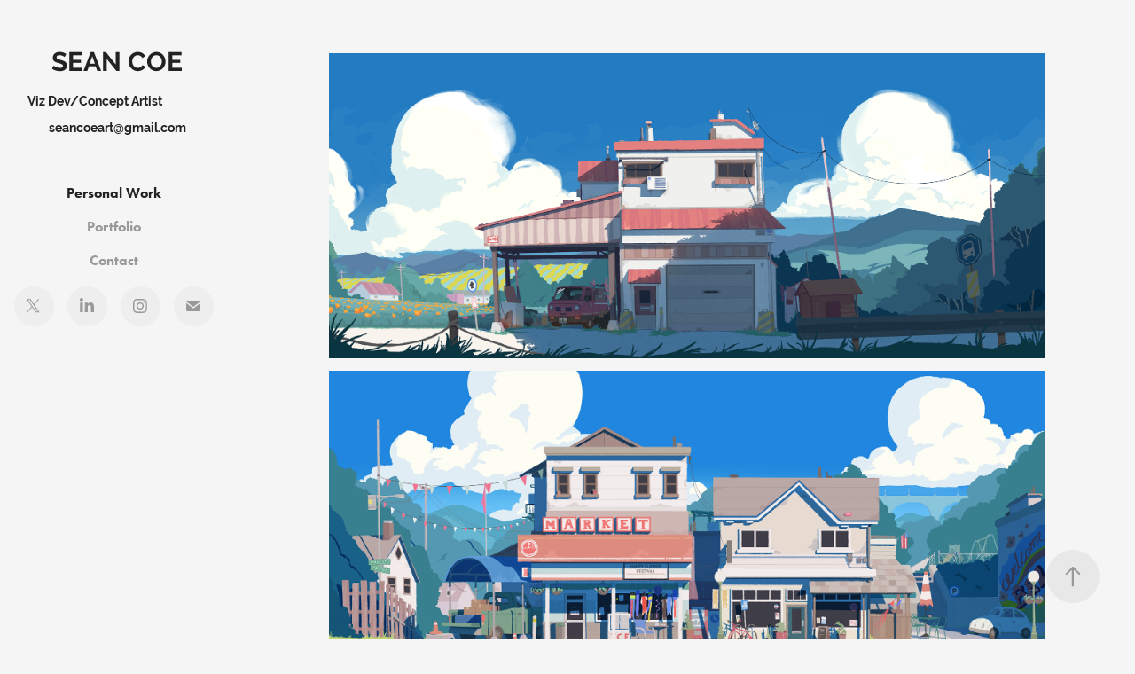

--- FILE ---
content_type: text/html; charset=utf-8
request_url: https://seancoeart.com/
body_size: 5557
content:
<!DOCTYPE HTML>
<html lang="en-US">
<head>
  <meta charset="UTF-8" />
  <meta name="viewport" content="width=device-width, initial-scale=1" />
      <meta name="keywords"  content="visual development artist,sean coe,sean coe mcmath,animation artist,sketch artist,character designer,viz dev artist,viz dev,portfolio,art portfolio" />
      <meta name="description"  content="Visual development artist Sean Coe." />
      <meta name="twitter:card"  content="summary_large_image" />
      <meta name="twitter:site"  content="@AdobePortfolio" />
      <meta  property="og:title" content="Sean Coe Art" />
      <meta  property="og:description" content="Visual development artist Sean Coe." />
      <meta  property="og:image" content="https://cdn.myportfolio.com/c8d7709f4f472fe4180f24c8f03f8b51/4a54d0ea-be67-41ed-8204-bedc88c00705_rw_600.png?h=1e61d05ac1d242c1e50d43befa55cac9" />
        <link rel="icon" href="https://cdn.myportfolio.com/c8d7709f4f472fe4180f24c8f03f8b51/16cb982c-6e0e-43b9-9e5d-5dcee5caad59_carw_1x1x32.png?h=5abeaac440efe837923030ab748751de" />
      <link rel="stylesheet" href="/dist/css/main.css" type="text/css" />
      <link rel="stylesheet" href="https://cdn.myportfolio.com/c8d7709f4f472fe4180f24c8f03f8b51/09ce0192c042abab198092c818827e1f1726514612.css?h=5e96bebcab4fbdc6c36cae3aca5aeca5" type="text/css" />
    <link rel="canonical" href="https://seancoeart.com/personal-work" />
      <title>Sean Coe Art</title>
    <script type="text/javascript" src="//use.typekit.net/ik/[base64].js?cb=35f77bfb8b50944859ea3d3804e7194e7a3173fb" async onload="
    try {
      window.Typekit.load();
    } catch (e) {
      console.warn('Typekit not loaded.');
    }
    "></script>
</head>
  <body class="transition-enabled">  <div class='page-background-video page-background-video-with-panel'>
  </div>
  <div class="js-responsive-nav">
    <div class="responsive-nav has-social">
      <div class="close-responsive-click-area js-close-responsive-nav">
        <div class="close-responsive-button"></div>
      </div>
          <nav data-hover-hint="nav">
      <div class="page-title">
        <a href="/personal-work" class="active">Personal Work</a>
      </div>
      <div class="page-title">
        <a href="/portfolio" >Portfolio</a>
      </div>
      <div class="page-title">
        <a href="/contact" >Contact</a>
      </div>
              <div class="social pf-nav-social" data-hover-hint="navSocialIcons">
                <ul>
                        <li>
                          <a href="https://twitter.com/SeanAndCoe" target="_blank">
                            <svg xmlns="http://www.w3.org/2000/svg" xmlns:xlink="http://www.w3.org/1999/xlink" version="1.1" x="0px" y="0px" viewBox="-8 -3 35 24" xml:space="preserve" class="icon"><path d="M10.4 7.4 16.9 0h-1.5L9.7 6.4 5.2 0H0l6.8 9.7L0 17.4h1.5l5.9-6.8 4.7 6.8h5.2l-6.9-10ZM8.3 9.8l-.7-1-5.5-7.6h2.4l4.4 6.2.7 1 5.7 8h-2.4L8.3 9.8Z"/></svg>
                          </a>
                        </li>
                        <li>
                          <a href="https://www.linkedin.com/in/seanmcmath" target="_blank">
                            <svg version="1.1" id="Layer_1" xmlns="http://www.w3.org/2000/svg" xmlns:xlink="http://www.w3.org/1999/xlink" viewBox="0 0 30 24" style="enable-background:new 0 0 30 24;" xml:space="preserve" class="icon">
                            <path id="path-1_24_" d="M19.6,19v-5.8c0-1.4-0.5-2.4-1.7-2.4c-1,0-1.5,0.7-1.8,1.3C16,12.3,16,12.6,16,13v6h-3.4
                              c0,0,0.1-9.8,0-10.8H16v1.5c0,0,0,0,0,0h0v0C16.4,9,17.2,7.9,19,7.9c2.3,0,4,1.5,4,4.9V19H19.6z M8.9,6.7L8.9,6.7
                              C7.7,6.7,7,5.9,7,4.9C7,3.8,7.8,3,8.9,3s1.9,0.8,1.9,1.9C10.9,5.9,10.1,6.7,8.9,6.7z M10.6,19H7.2V8.2h3.4V19z"/>
                            </svg>
                          </a>
                        </li>
                        <li>
                          <a href="https://www.instagram.com/seanandcoe/" target="_blank">
                            <svg version="1.1" id="Layer_1" xmlns="http://www.w3.org/2000/svg" xmlns:xlink="http://www.w3.org/1999/xlink" viewBox="0 0 30 24" style="enable-background:new 0 0 30 24;" xml:space="preserve" class="icon">
                            <g>
                              <path d="M15,5.4c2.1,0,2.4,0,3.2,0c0.8,0,1.2,0.2,1.5,0.3c0.4,0.1,0.6,0.3,0.9,0.6c0.3,0.3,0.5,0.5,0.6,0.9
                                c0.1,0.3,0.2,0.7,0.3,1.5c0,0.8,0,1.1,0,3.2s0,2.4,0,3.2c0,0.8-0.2,1.2-0.3,1.5c-0.1,0.4-0.3,0.6-0.6,0.9c-0.3,0.3-0.5,0.5-0.9,0.6
                                c-0.3,0.1-0.7,0.2-1.5,0.3c-0.8,0-1.1,0-3.2,0s-2.4,0-3.2,0c-0.8,0-1.2-0.2-1.5-0.3c-0.4-0.1-0.6-0.3-0.9-0.6
                                c-0.3-0.3-0.5-0.5-0.6-0.9c-0.1-0.3-0.2-0.7-0.3-1.5c0-0.8,0-1.1,0-3.2s0-2.4,0-3.2c0-0.8,0.2-1.2,0.3-1.5c0.1-0.4,0.3-0.6,0.6-0.9
                                c0.3-0.3,0.5-0.5,0.9-0.6c0.3-0.1,0.7-0.2,1.5-0.3C12.6,5.4,12.9,5.4,15,5.4 M15,4c-2.2,0-2.4,0-3.3,0c-0.9,0-1.4,0.2-1.9,0.4
                                c-0.5,0.2-1,0.5-1.4,0.9C7.9,5.8,7.6,6.2,7.4,6.8C7.2,7.3,7.1,7.9,7,8.7C7,9.6,7,9.8,7,12s0,2.4,0,3.3c0,0.9,0.2,1.4,0.4,1.9
                                c0.2,0.5,0.5,1,0.9,1.4c0.4,0.4,0.9,0.7,1.4,0.9c0.5,0.2,1.1,0.3,1.9,0.4c0.9,0,1.1,0,3.3,0s2.4,0,3.3,0c0.9,0,1.4-0.2,1.9-0.4
                                c0.5-0.2,1-0.5,1.4-0.9c0.4-0.4,0.7-0.9,0.9-1.4c0.2-0.5,0.3-1.1,0.4-1.9c0-0.9,0-1.1,0-3.3s0-2.4,0-3.3c0-0.9-0.2-1.4-0.4-1.9
                                c-0.2-0.5-0.5-1-0.9-1.4c-0.4-0.4-0.9-0.7-1.4-0.9c-0.5-0.2-1.1-0.3-1.9-0.4C17.4,4,17.2,4,15,4L15,4L15,4z"/>
                              <path d="M15,7.9c-2.3,0-4.1,1.8-4.1,4.1s1.8,4.1,4.1,4.1s4.1-1.8,4.1-4.1S17.3,7.9,15,7.9L15,7.9z M15,14.7c-1.5,0-2.7-1.2-2.7-2.7
                                c0-1.5,1.2-2.7,2.7-2.7s2.7,1.2,2.7,2.7C17.7,13.5,16.5,14.7,15,14.7L15,14.7z"/>
                              <path d="M20.2,7.7c0,0.5-0.4,1-1,1s-1-0.4-1-1s0.4-1,1-1S20.2,7.2,20.2,7.7L20.2,7.7z"/>
                            </g>
                            </svg>
                          </a>
                        </li>
                        <li>
                          <a href="mailto:seancoeart@gmail.com">
                            <svg version="1.1" id="Layer_1" xmlns="http://www.w3.org/2000/svg" xmlns:xlink="http://www.w3.org/1999/xlink" x="0px" y="0px" viewBox="0 0 30 24" style="enable-background:new 0 0 30 24;" xml:space="preserve" class="icon">
                              <g>
                                <path d="M15,13L7.1,7.1c0-0.5,0.4-1,1-1h13.8c0.5,0,1,0.4,1,1L15,13z M15,14.8l7.9-5.9v8.1c0,0.5-0.4,1-1,1H8.1c-0.5,0-1-0.4-1-1 V8.8L15,14.8z"/>
                              </g>
                            </svg>
                          </a>
                        </li>
                </ul>
              </div>
          </nav>
    </div>
  </div>
  <div class="site-wrap cfix js-site-wrap">
    <div class="site-container">
      <div class="site-content e2e-site-content">
        <div class="sidebar-content">
          <header class="site-header">
              <div class="logo-wrap" data-hover-hint="logo">
                    <div class="logo e2e-site-logo-text logo-text  ">
      <a href="/personal-work" class="preserve-whitespace">Sean Coe</a>

</div>
<div class="logo-secondary logo-secondary-text ">
    <span class="preserve-whitespace">Viz Dev/Concept Artist                 seancoeart@gmail.com</span>
</div>

              </div>
  <div class="hamburger-click-area js-hamburger">
    <div class="hamburger">
      <i></i>
      <i></i>
      <i></i>
    </div>
  </div>
          </header>
              <nav data-hover-hint="nav">
      <div class="page-title">
        <a href="/personal-work" class="active">Personal Work</a>
      </div>
      <div class="page-title">
        <a href="/portfolio" >Portfolio</a>
      </div>
      <div class="page-title">
        <a href="/contact" >Contact</a>
      </div>
                  <div class="social pf-nav-social" data-hover-hint="navSocialIcons">
                    <ul>
                            <li>
                              <a href="https://twitter.com/SeanAndCoe" target="_blank">
                                <svg xmlns="http://www.w3.org/2000/svg" xmlns:xlink="http://www.w3.org/1999/xlink" version="1.1" x="0px" y="0px" viewBox="-8 -3 35 24" xml:space="preserve" class="icon"><path d="M10.4 7.4 16.9 0h-1.5L9.7 6.4 5.2 0H0l6.8 9.7L0 17.4h1.5l5.9-6.8 4.7 6.8h5.2l-6.9-10ZM8.3 9.8l-.7-1-5.5-7.6h2.4l4.4 6.2.7 1 5.7 8h-2.4L8.3 9.8Z"/></svg>
                              </a>
                            </li>
                            <li>
                              <a href="https://www.linkedin.com/in/seanmcmath" target="_blank">
                                <svg version="1.1" id="Layer_1" xmlns="http://www.w3.org/2000/svg" xmlns:xlink="http://www.w3.org/1999/xlink" viewBox="0 0 30 24" style="enable-background:new 0 0 30 24;" xml:space="preserve" class="icon">
                                <path id="path-1_24_" d="M19.6,19v-5.8c0-1.4-0.5-2.4-1.7-2.4c-1,0-1.5,0.7-1.8,1.3C16,12.3,16,12.6,16,13v6h-3.4
                                  c0,0,0.1-9.8,0-10.8H16v1.5c0,0,0,0,0,0h0v0C16.4,9,17.2,7.9,19,7.9c2.3,0,4,1.5,4,4.9V19H19.6z M8.9,6.7L8.9,6.7
                                  C7.7,6.7,7,5.9,7,4.9C7,3.8,7.8,3,8.9,3s1.9,0.8,1.9,1.9C10.9,5.9,10.1,6.7,8.9,6.7z M10.6,19H7.2V8.2h3.4V19z"/>
                                </svg>
                              </a>
                            </li>
                            <li>
                              <a href="https://www.instagram.com/seanandcoe/" target="_blank">
                                <svg version="1.1" id="Layer_1" xmlns="http://www.w3.org/2000/svg" xmlns:xlink="http://www.w3.org/1999/xlink" viewBox="0 0 30 24" style="enable-background:new 0 0 30 24;" xml:space="preserve" class="icon">
                                <g>
                                  <path d="M15,5.4c2.1,0,2.4,0,3.2,0c0.8,0,1.2,0.2,1.5,0.3c0.4,0.1,0.6,0.3,0.9,0.6c0.3,0.3,0.5,0.5,0.6,0.9
                                    c0.1,0.3,0.2,0.7,0.3,1.5c0,0.8,0,1.1,0,3.2s0,2.4,0,3.2c0,0.8-0.2,1.2-0.3,1.5c-0.1,0.4-0.3,0.6-0.6,0.9c-0.3,0.3-0.5,0.5-0.9,0.6
                                    c-0.3,0.1-0.7,0.2-1.5,0.3c-0.8,0-1.1,0-3.2,0s-2.4,0-3.2,0c-0.8,0-1.2-0.2-1.5-0.3c-0.4-0.1-0.6-0.3-0.9-0.6
                                    c-0.3-0.3-0.5-0.5-0.6-0.9c-0.1-0.3-0.2-0.7-0.3-1.5c0-0.8,0-1.1,0-3.2s0-2.4,0-3.2c0-0.8,0.2-1.2,0.3-1.5c0.1-0.4,0.3-0.6,0.6-0.9
                                    c0.3-0.3,0.5-0.5,0.9-0.6c0.3-0.1,0.7-0.2,1.5-0.3C12.6,5.4,12.9,5.4,15,5.4 M15,4c-2.2,0-2.4,0-3.3,0c-0.9,0-1.4,0.2-1.9,0.4
                                    c-0.5,0.2-1,0.5-1.4,0.9C7.9,5.8,7.6,6.2,7.4,6.8C7.2,7.3,7.1,7.9,7,8.7C7,9.6,7,9.8,7,12s0,2.4,0,3.3c0,0.9,0.2,1.4,0.4,1.9
                                    c0.2,0.5,0.5,1,0.9,1.4c0.4,0.4,0.9,0.7,1.4,0.9c0.5,0.2,1.1,0.3,1.9,0.4c0.9,0,1.1,0,3.3,0s2.4,0,3.3,0c0.9,0,1.4-0.2,1.9-0.4
                                    c0.5-0.2,1-0.5,1.4-0.9c0.4-0.4,0.7-0.9,0.9-1.4c0.2-0.5,0.3-1.1,0.4-1.9c0-0.9,0-1.1,0-3.3s0-2.4,0-3.3c0-0.9-0.2-1.4-0.4-1.9
                                    c-0.2-0.5-0.5-1-0.9-1.4c-0.4-0.4-0.9-0.7-1.4-0.9c-0.5-0.2-1.1-0.3-1.9-0.4C17.4,4,17.2,4,15,4L15,4L15,4z"/>
                                  <path d="M15,7.9c-2.3,0-4.1,1.8-4.1,4.1s1.8,4.1,4.1,4.1s4.1-1.8,4.1-4.1S17.3,7.9,15,7.9L15,7.9z M15,14.7c-1.5,0-2.7-1.2-2.7-2.7
                                    c0-1.5,1.2-2.7,2.7-2.7s2.7,1.2,2.7,2.7C17.7,13.5,16.5,14.7,15,14.7L15,14.7z"/>
                                  <path d="M20.2,7.7c0,0.5-0.4,1-1,1s-1-0.4-1-1s0.4-1,1-1S20.2,7.2,20.2,7.7L20.2,7.7z"/>
                                </g>
                                </svg>
                              </a>
                            </li>
                            <li>
                              <a href="mailto:seancoeart@gmail.com">
                                <svg version="1.1" id="Layer_1" xmlns="http://www.w3.org/2000/svg" xmlns:xlink="http://www.w3.org/1999/xlink" x="0px" y="0px" viewBox="0 0 30 24" style="enable-background:new 0 0 30 24;" xml:space="preserve" class="icon">
                                  <g>
                                    <path d="M15,13L7.1,7.1c0-0.5,0.4-1,1-1h13.8c0.5,0,1,0.4,1,1L15,13z M15,14.8l7.9-5.9v8.1c0,0.5-0.4,1-1,1H8.1c-0.5,0-1-0.4-1-1 V8.8L15,14.8z"/>
                                  </g>
                                </svg>
                              </a>
                            </li>
                    </ul>
                  </div>
              </nav>
        </div>
        <main>
  <div class="page-container" data-context="page.page.container" data-hover-hint="pageContainer">
    <section class="page standard-modules">
      <div class="page-content js-page-content" data-context="pages" data-identity="id:p5bc653516c95240e8460b734073f29febf5b2ddbbb298348221ac">
        <div id="project-canvas" class="js-project-modules modules content">
          <div id="project-modules">
              
              
              
              
              
              
              
              <div class="project-module module media_collection project-module-media_collection" data-id="m666bd40a2cf6ef1cc6b6d7d7aa692ad3720b008e1ae0c82a9ca4f"  style="padding-top: 60px;
padding-bottom: px;
">
  <div class="grid--main js-grid-main" data-grid-max-images="  1
">
    <div class="grid__item-container js-grid-item-container" data-flex-grow="609.31481481481" style="width:609.31481481481px; flex-grow:609.31481481481;" data-width="3840" data-height="1638">
      <script type="text/html" class="js-lightbox-slide-content">
        <div class="grid__image-wrapper">
          <img src="https://cdn.myportfolio.com/c8d7709f4f472fe4180f24c8f03f8b51/4a54d0ea-be67-41ed-8204-bedc88c00705_rw_3840.png?h=92f736b6aa46305d92d50cb32f9dfbae" srcset="https://cdn.myportfolio.com/c8d7709f4f472fe4180f24c8f03f8b51/4a54d0ea-be67-41ed-8204-bedc88c00705_rw_600.png?h=1e61d05ac1d242c1e50d43befa55cac9 600w,https://cdn.myportfolio.com/c8d7709f4f472fe4180f24c8f03f8b51/4a54d0ea-be67-41ed-8204-bedc88c00705_rw_1200.png?h=0e6c92547ca72f3e299f7abc504552ac 1200w,https://cdn.myportfolio.com/c8d7709f4f472fe4180f24c8f03f8b51/4a54d0ea-be67-41ed-8204-bedc88c00705_rw_1920.png?h=e925b0769a899de4335b82be1b4484e4 1920w,https://cdn.myportfolio.com/c8d7709f4f472fe4180f24c8f03f8b51/4a54d0ea-be67-41ed-8204-bedc88c00705_rw_3840.png?h=92f736b6aa46305d92d50cb32f9dfbae 3840w,"  sizes="(max-width: 3840px) 100vw, 3840px">
        <div>
      </script>
      <img
        class="grid__item-image js-grid__item-image grid__item-image-lazy js-lazy"
        src="[data-uri]"
        
        data-src="https://cdn.myportfolio.com/c8d7709f4f472fe4180f24c8f03f8b51/4a54d0ea-be67-41ed-8204-bedc88c00705_rw_3840.png?h=92f736b6aa46305d92d50cb32f9dfbae"
        data-srcset="https://cdn.myportfolio.com/c8d7709f4f472fe4180f24c8f03f8b51/4a54d0ea-be67-41ed-8204-bedc88c00705_rw_600.png?h=1e61d05ac1d242c1e50d43befa55cac9 600w,https://cdn.myportfolio.com/c8d7709f4f472fe4180f24c8f03f8b51/4a54d0ea-be67-41ed-8204-bedc88c00705_rw_1200.png?h=0e6c92547ca72f3e299f7abc504552ac 1200w,https://cdn.myportfolio.com/c8d7709f4f472fe4180f24c8f03f8b51/4a54d0ea-be67-41ed-8204-bedc88c00705_rw_1920.png?h=e925b0769a899de4335b82be1b4484e4 1920w,https://cdn.myportfolio.com/c8d7709f4f472fe4180f24c8f03f8b51/4a54d0ea-be67-41ed-8204-bedc88c00705_rw_3840.png?h=92f736b6aa46305d92d50cb32f9dfbae 3840w,"
      >
      <span class="grid__item-filler" style="padding-bottom:42.670881074674%;"></span>
    </div>
    <div class="grid__item-container js-grid-item-container" data-flex-grow="609.31481481481" style="width:609.31481481481px; flex-grow:609.31481481481;" data-width="3840" data-height="1638">
      <script type="text/html" class="js-lightbox-slide-content">
        <div class="grid__image-wrapper">
          <img src="https://cdn.myportfolio.com/c8d7709f4f472fe4180f24c8f03f8b51/12e22137-5639-4e7b-b1f5-2452977316f6_rw_3840.png?h=5ebae0d8974eaf9667dde57f3791757a" srcset="https://cdn.myportfolio.com/c8d7709f4f472fe4180f24c8f03f8b51/12e22137-5639-4e7b-b1f5-2452977316f6_rw_600.png?h=7ffade53f3b2ceff04acf51e02540aa0 600w,https://cdn.myportfolio.com/c8d7709f4f472fe4180f24c8f03f8b51/12e22137-5639-4e7b-b1f5-2452977316f6_rw_1200.png?h=c283f26bbfddad3484db34ead018db25 1200w,https://cdn.myportfolio.com/c8d7709f4f472fe4180f24c8f03f8b51/12e22137-5639-4e7b-b1f5-2452977316f6_rw_1920.png?h=15c47b9dace38eebe094798fc46a91bf 1920w,https://cdn.myportfolio.com/c8d7709f4f472fe4180f24c8f03f8b51/12e22137-5639-4e7b-b1f5-2452977316f6_rw_3840.png?h=5ebae0d8974eaf9667dde57f3791757a 3840w,"  sizes="(max-width: 3840px) 100vw, 3840px">
        <div>
      </script>
      <img
        class="grid__item-image js-grid__item-image grid__item-image-lazy js-lazy"
        src="[data-uri]"
        
        data-src="https://cdn.myportfolio.com/c8d7709f4f472fe4180f24c8f03f8b51/12e22137-5639-4e7b-b1f5-2452977316f6_rw_3840.png?h=5ebae0d8974eaf9667dde57f3791757a"
        data-srcset="https://cdn.myportfolio.com/c8d7709f4f472fe4180f24c8f03f8b51/12e22137-5639-4e7b-b1f5-2452977316f6_rw_600.png?h=7ffade53f3b2ceff04acf51e02540aa0 600w,https://cdn.myportfolio.com/c8d7709f4f472fe4180f24c8f03f8b51/12e22137-5639-4e7b-b1f5-2452977316f6_rw_1200.png?h=c283f26bbfddad3484db34ead018db25 1200w,https://cdn.myportfolio.com/c8d7709f4f472fe4180f24c8f03f8b51/12e22137-5639-4e7b-b1f5-2452977316f6_rw_1920.png?h=15c47b9dace38eebe094798fc46a91bf 1920w,https://cdn.myportfolio.com/c8d7709f4f472fe4180f24c8f03f8b51/12e22137-5639-4e7b-b1f5-2452977316f6_rw_3840.png?h=5ebae0d8974eaf9667dde57f3791757a 3840w,"
      >
      <span class="grid__item-filler" style="padding-bottom:42.670881074674%;"></span>
    </div>
    <div class="grid__item-container js-grid-item-container" data-flex-grow="462.22222222222" style="width:462.22222222222px; flex-grow:462.22222222222;" data-width="3840" data-height="2160">
      <script type="text/html" class="js-lightbox-slide-content">
        <div class="grid__image-wrapper">
          <img src="https://cdn.myportfolio.com/c8d7709f4f472fe4180f24c8f03f8b51/fceb59af-57c2-48b7-8123-8a69ee654e7c_rw_3840.png?h=75b77218cdefb0b29af47415e127934e" srcset="https://cdn.myportfolio.com/c8d7709f4f472fe4180f24c8f03f8b51/fceb59af-57c2-48b7-8123-8a69ee654e7c_rw_600.png?h=da32a837e2edcf5851b90d6848652600 600w,https://cdn.myportfolio.com/c8d7709f4f472fe4180f24c8f03f8b51/fceb59af-57c2-48b7-8123-8a69ee654e7c_rw_1200.png?h=6e434aa8827f149a01f78a83c91c7dfc 1200w,https://cdn.myportfolio.com/c8d7709f4f472fe4180f24c8f03f8b51/fceb59af-57c2-48b7-8123-8a69ee654e7c_rw_1920.png?h=cbabea63d3b901d7140699f0d74ce3e1 1920w,https://cdn.myportfolio.com/c8d7709f4f472fe4180f24c8f03f8b51/fceb59af-57c2-48b7-8123-8a69ee654e7c_rw_3840.png?h=75b77218cdefb0b29af47415e127934e 3840w,"  sizes="(max-width: 3840px) 100vw, 3840px">
        <div>
      </script>
      <img
        class="grid__item-image js-grid__item-image grid__item-image-lazy js-lazy"
        src="[data-uri]"
        
        data-src="https://cdn.myportfolio.com/c8d7709f4f472fe4180f24c8f03f8b51/fceb59af-57c2-48b7-8123-8a69ee654e7c_rw_3840.png?h=75b77218cdefb0b29af47415e127934e"
        data-srcset="https://cdn.myportfolio.com/c8d7709f4f472fe4180f24c8f03f8b51/fceb59af-57c2-48b7-8123-8a69ee654e7c_rw_600.png?h=da32a837e2edcf5851b90d6848652600 600w,https://cdn.myportfolio.com/c8d7709f4f472fe4180f24c8f03f8b51/fceb59af-57c2-48b7-8123-8a69ee654e7c_rw_1200.png?h=6e434aa8827f149a01f78a83c91c7dfc 1200w,https://cdn.myportfolio.com/c8d7709f4f472fe4180f24c8f03f8b51/fceb59af-57c2-48b7-8123-8a69ee654e7c_rw_1920.png?h=cbabea63d3b901d7140699f0d74ce3e1 1920w,https://cdn.myportfolio.com/c8d7709f4f472fe4180f24c8f03f8b51/fceb59af-57c2-48b7-8123-8a69ee654e7c_rw_3840.png?h=75b77218cdefb0b29af47415e127934e 3840w,"
      >
      <span class="grid__item-filler" style="padding-bottom:56.25%;"></span>
    </div>
    <div class="grid__item-container js-grid-item-container" data-flex-grow="439.57835116425" style="width:439.57835116425px; flex-grow:439.57835116425;" data-width="3840" data-height="2271">
      <script type="text/html" class="js-lightbox-slide-content">
        <div class="grid__image-wrapper">
          <img src="https://cdn.myportfolio.com/c8d7709f4f472fe4180f24c8f03f8b51/343d4487-1793-47c6-b26d-16937675ebad_rw_3840.png?h=fec5134b397e47c78498d5d2ce34b917" srcset="https://cdn.myportfolio.com/c8d7709f4f472fe4180f24c8f03f8b51/343d4487-1793-47c6-b26d-16937675ebad_rw_600.png?h=929e53d55e722de7801c4b789d42c3dd 600w,https://cdn.myportfolio.com/c8d7709f4f472fe4180f24c8f03f8b51/343d4487-1793-47c6-b26d-16937675ebad_rw_1200.png?h=abb08eda9b870f7061ad838d0dcd399e 1200w,https://cdn.myportfolio.com/c8d7709f4f472fe4180f24c8f03f8b51/343d4487-1793-47c6-b26d-16937675ebad_rw_1920.png?h=56631c089163cc90f7d0aa31147a6dc4 1920w,https://cdn.myportfolio.com/c8d7709f4f472fe4180f24c8f03f8b51/343d4487-1793-47c6-b26d-16937675ebad_rw_3840.png?h=fec5134b397e47c78498d5d2ce34b917 3840w,"  sizes="(max-width: 3840px) 100vw, 3840px">
        <div>
      </script>
      <img
        class="grid__item-image js-grid__item-image grid__item-image-lazy js-lazy"
        src="[data-uri]"
        
        data-src="https://cdn.myportfolio.com/c8d7709f4f472fe4180f24c8f03f8b51/343d4487-1793-47c6-b26d-16937675ebad_rw_3840.png?h=fec5134b397e47c78498d5d2ce34b917"
        data-srcset="https://cdn.myportfolio.com/c8d7709f4f472fe4180f24c8f03f8b51/343d4487-1793-47c6-b26d-16937675ebad_rw_600.png?h=929e53d55e722de7801c4b789d42c3dd 600w,https://cdn.myportfolio.com/c8d7709f4f472fe4180f24c8f03f8b51/343d4487-1793-47c6-b26d-16937675ebad_rw_1200.png?h=abb08eda9b870f7061ad838d0dcd399e 1200w,https://cdn.myportfolio.com/c8d7709f4f472fe4180f24c8f03f8b51/343d4487-1793-47c6-b26d-16937675ebad_rw_1920.png?h=56631c089163cc90f7d0aa31147a6dc4 1920w,https://cdn.myportfolio.com/c8d7709f4f472fe4180f24c8f03f8b51/343d4487-1793-47c6-b26d-16937675ebad_rw_3840.png?h=fec5134b397e47c78498d5d2ce34b917 3840w,"
      >
      <span class="grid__item-filler" style="padding-bottom:59.147589800856%;"></span>
    </div>
    <div class="grid__item-container js-grid-item-container" data-flex-grow="462.22222222222" style="width:462.22222222222px; flex-grow:462.22222222222;" data-width="3840" data-height="2160">
      <script type="text/html" class="js-lightbox-slide-content">
        <div class="grid__image-wrapper">
          <img src="https://cdn.myportfolio.com/c8d7709f4f472fe4180f24c8f03f8b51/89ac9c46-2b33-4b64-8f1e-a214ae373d62_rw_3840.png?h=8013189af15315c6cb13e942be63b6bb" srcset="https://cdn.myportfolio.com/c8d7709f4f472fe4180f24c8f03f8b51/89ac9c46-2b33-4b64-8f1e-a214ae373d62_rw_600.png?h=4146239906baa4d49c23acc5cfc5b727 600w,https://cdn.myportfolio.com/c8d7709f4f472fe4180f24c8f03f8b51/89ac9c46-2b33-4b64-8f1e-a214ae373d62_rw_1200.png?h=b805248ace3020594b6953122a378dbb 1200w,https://cdn.myportfolio.com/c8d7709f4f472fe4180f24c8f03f8b51/89ac9c46-2b33-4b64-8f1e-a214ae373d62_rw_1920.png?h=b49bf7dc7575e3b985c3ffcbcebc4c83 1920w,https://cdn.myportfolio.com/c8d7709f4f472fe4180f24c8f03f8b51/89ac9c46-2b33-4b64-8f1e-a214ae373d62_rw_3840.png?h=8013189af15315c6cb13e942be63b6bb 3840w,"  sizes="(max-width: 3840px) 100vw, 3840px">
        <div>
      </script>
      <img
        class="grid__item-image js-grid__item-image grid__item-image-lazy js-lazy"
        src="[data-uri]"
        
        data-src="https://cdn.myportfolio.com/c8d7709f4f472fe4180f24c8f03f8b51/89ac9c46-2b33-4b64-8f1e-a214ae373d62_rw_3840.png?h=8013189af15315c6cb13e942be63b6bb"
        data-srcset="https://cdn.myportfolio.com/c8d7709f4f472fe4180f24c8f03f8b51/89ac9c46-2b33-4b64-8f1e-a214ae373d62_rw_600.png?h=4146239906baa4d49c23acc5cfc5b727 600w,https://cdn.myportfolio.com/c8d7709f4f472fe4180f24c8f03f8b51/89ac9c46-2b33-4b64-8f1e-a214ae373d62_rw_1200.png?h=b805248ace3020594b6953122a378dbb 1200w,https://cdn.myportfolio.com/c8d7709f4f472fe4180f24c8f03f8b51/89ac9c46-2b33-4b64-8f1e-a214ae373d62_rw_1920.png?h=b49bf7dc7575e3b985c3ffcbcebc4c83 1920w,https://cdn.myportfolio.com/c8d7709f4f472fe4180f24c8f03f8b51/89ac9c46-2b33-4b64-8f1e-a214ae373d62_rw_3840.png?h=8013189af15315c6cb13e942be63b6bb 3840w,"
      >
      <span class="grid__item-filler" style="padding-bottom:56.25%;"></span>
    </div>
    <div class="grid__item-container js-grid-item-container" data-flex-grow="462.22222222222" style="width:462.22222222222px; flex-grow:462.22222222222;" data-width="3840" data-height="2160">
      <script type="text/html" class="js-lightbox-slide-content">
        <div class="grid__image-wrapper">
          <img src="https://cdn.myportfolio.com/c8d7709f4f472fe4180f24c8f03f8b51/c283349a-94b0-4391-9d3d-307f86c9c1c0_rw_3840.png?h=8d8d55de0a9799b8eca8dd8bc3d8a305" srcset="https://cdn.myportfolio.com/c8d7709f4f472fe4180f24c8f03f8b51/c283349a-94b0-4391-9d3d-307f86c9c1c0_rw_600.png?h=34fefe7fab1978700cd45b8a38dbf3ee 600w,https://cdn.myportfolio.com/c8d7709f4f472fe4180f24c8f03f8b51/c283349a-94b0-4391-9d3d-307f86c9c1c0_rw_1200.png?h=010c6b9f551e6470dddfee6c2e7a8738 1200w,https://cdn.myportfolio.com/c8d7709f4f472fe4180f24c8f03f8b51/c283349a-94b0-4391-9d3d-307f86c9c1c0_rw_1920.png?h=5c548aff24a4efc4ef6991f8bb6c098c 1920w,https://cdn.myportfolio.com/c8d7709f4f472fe4180f24c8f03f8b51/c283349a-94b0-4391-9d3d-307f86c9c1c0_rw_3840.png?h=8d8d55de0a9799b8eca8dd8bc3d8a305 3840w,"  sizes="(max-width: 3840px) 100vw, 3840px">
        <div>
      </script>
      <img
        class="grid__item-image js-grid__item-image grid__item-image-lazy js-lazy"
        src="[data-uri]"
        
        data-src="https://cdn.myportfolio.com/c8d7709f4f472fe4180f24c8f03f8b51/c283349a-94b0-4391-9d3d-307f86c9c1c0_rw_3840.png?h=8d8d55de0a9799b8eca8dd8bc3d8a305"
        data-srcset="https://cdn.myportfolio.com/c8d7709f4f472fe4180f24c8f03f8b51/c283349a-94b0-4391-9d3d-307f86c9c1c0_rw_600.png?h=34fefe7fab1978700cd45b8a38dbf3ee 600w,https://cdn.myportfolio.com/c8d7709f4f472fe4180f24c8f03f8b51/c283349a-94b0-4391-9d3d-307f86c9c1c0_rw_1200.png?h=010c6b9f551e6470dddfee6c2e7a8738 1200w,https://cdn.myportfolio.com/c8d7709f4f472fe4180f24c8f03f8b51/c283349a-94b0-4391-9d3d-307f86c9c1c0_rw_1920.png?h=5c548aff24a4efc4ef6991f8bb6c098c 1920w,https://cdn.myportfolio.com/c8d7709f4f472fe4180f24c8f03f8b51/c283349a-94b0-4391-9d3d-307f86c9c1c0_rw_3840.png?h=8d8d55de0a9799b8eca8dd8bc3d8a305 3840w,"
      >
      <span class="grid__item-filler" style="padding-bottom:56.25%;"></span>
    </div>
    <div class="grid__item-container js-grid-item-container" data-flex-grow="346.66666666667" style="width:346.66666666667px; flex-grow:346.66666666667;" data-width="1920" data-height="1440">
      <script type="text/html" class="js-lightbox-slide-content">
        <div class="grid__image-wrapper">
          <img src="https://cdn.myportfolio.com/c8d7709f4f472fe4180f24c8f03f8b51/91e67cd7-bf1b-4b4d-a4dd-b40769dce6ee_rw_1920.png?h=26090b51f3b69f862c75515897445091" srcset="https://cdn.myportfolio.com/c8d7709f4f472fe4180f24c8f03f8b51/91e67cd7-bf1b-4b4d-a4dd-b40769dce6ee_rw_600.png?h=4756db9d077baaf2f480e14cdece8447 600w,https://cdn.myportfolio.com/c8d7709f4f472fe4180f24c8f03f8b51/91e67cd7-bf1b-4b4d-a4dd-b40769dce6ee_rw_1200.png?h=e0779488f65a51a70c2b011da681a434 1200w,https://cdn.myportfolio.com/c8d7709f4f472fe4180f24c8f03f8b51/91e67cd7-bf1b-4b4d-a4dd-b40769dce6ee_rw_1920.png?h=26090b51f3b69f862c75515897445091 1920w,"  sizes="(max-width: 1920px) 100vw, 1920px">
        <div>
      </script>
      <img
        class="grid__item-image js-grid__item-image grid__item-image-lazy js-lazy"
        src="[data-uri]"
        
        data-src="https://cdn.myportfolio.com/c8d7709f4f472fe4180f24c8f03f8b51/91e67cd7-bf1b-4b4d-a4dd-b40769dce6ee_rw_1920.png?h=26090b51f3b69f862c75515897445091"
        data-srcset="https://cdn.myportfolio.com/c8d7709f4f472fe4180f24c8f03f8b51/91e67cd7-bf1b-4b4d-a4dd-b40769dce6ee_rw_600.png?h=4756db9d077baaf2f480e14cdece8447 600w,https://cdn.myportfolio.com/c8d7709f4f472fe4180f24c8f03f8b51/91e67cd7-bf1b-4b4d-a4dd-b40769dce6ee_rw_1200.png?h=e0779488f65a51a70c2b011da681a434 1200w,https://cdn.myportfolio.com/c8d7709f4f472fe4180f24c8f03f8b51/91e67cd7-bf1b-4b4d-a4dd-b40769dce6ee_rw_1920.png?h=26090b51f3b69f862c75515897445091 1920w,"
      >
      <span class="grid__item-filler" style="padding-bottom:75%;"></span>
    </div>
    <div class="js-grid-spacer"></div>
  </div>
</div>

              
              
          </div>
        </div>
      </div>
    </section>
        <section class="back-to-top" data-hover-hint="backToTop">
          <a href="#"><span class="arrow">&uarr;</span><span class="preserve-whitespace">Back to Top</span></a>
        </section>
        <a class="back-to-top-fixed js-back-to-top back-to-top-fixed-with-panel" data-hover-hint="backToTop" data-hover-hint-placement="top-start" href="#">
          <svg version="1.1" id="Layer_1" xmlns="http://www.w3.org/2000/svg" xmlns:xlink="http://www.w3.org/1999/xlink" x="0px" y="0px"
           viewBox="0 0 26 26" style="enable-background:new 0 0 26 26;" xml:space="preserve" class="icon icon-back-to-top">
          <g>
            <path d="M13.8,1.3L21.6,9c0.1,0.1,0.1,0.3,0.2,0.4c0.1,0.1,0.1,0.3,0.1,0.4s0,0.3-0.1,0.4c-0.1,0.1-0.1,0.3-0.3,0.4
              c-0.1,0.1-0.2,0.2-0.4,0.3c-0.2,0.1-0.3,0.1-0.4,0.1c-0.1,0-0.3,0-0.4-0.1c-0.2-0.1-0.3-0.2-0.4-0.3L14.2,5l0,19.1
              c0,0.2-0.1,0.3-0.1,0.5c0,0.1-0.1,0.3-0.3,0.4c-0.1,0.1-0.2,0.2-0.4,0.3c-0.1,0.1-0.3,0.1-0.5,0.1c-0.1,0-0.3,0-0.4-0.1
              c-0.1-0.1-0.3-0.1-0.4-0.3c-0.1-0.1-0.2-0.2-0.3-0.4c-0.1-0.1-0.1-0.3-0.1-0.5l0-19.1l-5.7,5.7C6,10.8,5.8,10.9,5.7,11
              c-0.1,0.1-0.3,0.1-0.4,0.1c-0.2,0-0.3,0-0.4-0.1c-0.1-0.1-0.3-0.2-0.4-0.3c-0.1-0.1-0.1-0.2-0.2-0.4C4.1,10.2,4,10.1,4.1,9.9
              c0-0.1,0-0.3,0.1-0.4c0-0.1,0.1-0.3,0.3-0.4l7.7-7.8c0.1,0,0.2-0.1,0.2-0.1c0,0,0.1-0.1,0.2-0.1c0.1,0,0.2,0,0.2-0.1
              c0.1,0,0.1,0,0.2,0c0,0,0.1,0,0.2,0c0.1,0,0.2,0,0.2,0.1c0.1,0,0.1,0.1,0.2,0.1C13.7,1.2,13.8,1.2,13.8,1.3z"/>
          </g>
          </svg>
        </a>
  </div>
              <footer class="site-footer" data-hover-hint="footer">
                  <div class="social pf-footer-social" data-context="theme.footer" data-hover-hint="footerSocialIcons">
                    <ul>
                            <li>
                              <a href="https://twitter.com/SeanAndCoe" target="_blank">
                                <svg xmlns="http://www.w3.org/2000/svg" xmlns:xlink="http://www.w3.org/1999/xlink" version="1.1" x="0px" y="0px" viewBox="-8 -3 35 24" xml:space="preserve" class="icon"><path d="M10.4 7.4 16.9 0h-1.5L9.7 6.4 5.2 0H0l6.8 9.7L0 17.4h1.5l5.9-6.8 4.7 6.8h5.2l-6.9-10ZM8.3 9.8l-.7-1-5.5-7.6h2.4l4.4 6.2.7 1 5.7 8h-2.4L8.3 9.8Z"/></svg>
                              </a>
                            </li>
                            <li>
                              <a href="https://www.linkedin.com/in/seanmcmath" target="_blank">
                                <svg version="1.1" id="Layer_1" xmlns="http://www.w3.org/2000/svg" xmlns:xlink="http://www.w3.org/1999/xlink" viewBox="0 0 30 24" style="enable-background:new 0 0 30 24;" xml:space="preserve" class="icon">
                                <path id="path-1_24_" d="M19.6,19v-5.8c0-1.4-0.5-2.4-1.7-2.4c-1,0-1.5,0.7-1.8,1.3C16,12.3,16,12.6,16,13v6h-3.4
                                  c0,0,0.1-9.8,0-10.8H16v1.5c0,0,0,0,0,0h0v0C16.4,9,17.2,7.9,19,7.9c2.3,0,4,1.5,4,4.9V19H19.6z M8.9,6.7L8.9,6.7
                                  C7.7,6.7,7,5.9,7,4.9C7,3.8,7.8,3,8.9,3s1.9,0.8,1.9,1.9C10.9,5.9,10.1,6.7,8.9,6.7z M10.6,19H7.2V8.2h3.4V19z"/>
                                </svg>
                              </a>
                            </li>
                            <li>
                              <a href="https://www.instagram.com/seanandcoe/" target="_blank">
                                <svg version="1.1" id="Layer_1" xmlns="http://www.w3.org/2000/svg" xmlns:xlink="http://www.w3.org/1999/xlink" viewBox="0 0 30 24" style="enable-background:new 0 0 30 24;" xml:space="preserve" class="icon">
                                <g>
                                  <path d="M15,5.4c2.1,0,2.4,0,3.2,0c0.8,0,1.2,0.2,1.5,0.3c0.4,0.1,0.6,0.3,0.9,0.6c0.3,0.3,0.5,0.5,0.6,0.9
                                    c0.1,0.3,0.2,0.7,0.3,1.5c0,0.8,0,1.1,0,3.2s0,2.4,0,3.2c0,0.8-0.2,1.2-0.3,1.5c-0.1,0.4-0.3,0.6-0.6,0.9c-0.3,0.3-0.5,0.5-0.9,0.6
                                    c-0.3,0.1-0.7,0.2-1.5,0.3c-0.8,0-1.1,0-3.2,0s-2.4,0-3.2,0c-0.8,0-1.2-0.2-1.5-0.3c-0.4-0.1-0.6-0.3-0.9-0.6
                                    c-0.3-0.3-0.5-0.5-0.6-0.9c-0.1-0.3-0.2-0.7-0.3-1.5c0-0.8,0-1.1,0-3.2s0-2.4,0-3.2c0-0.8,0.2-1.2,0.3-1.5c0.1-0.4,0.3-0.6,0.6-0.9
                                    c0.3-0.3,0.5-0.5,0.9-0.6c0.3-0.1,0.7-0.2,1.5-0.3C12.6,5.4,12.9,5.4,15,5.4 M15,4c-2.2,0-2.4,0-3.3,0c-0.9,0-1.4,0.2-1.9,0.4
                                    c-0.5,0.2-1,0.5-1.4,0.9C7.9,5.8,7.6,6.2,7.4,6.8C7.2,7.3,7.1,7.9,7,8.7C7,9.6,7,9.8,7,12s0,2.4,0,3.3c0,0.9,0.2,1.4,0.4,1.9
                                    c0.2,0.5,0.5,1,0.9,1.4c0.4,0.4,0.9,0.7,1.4,0.9c0.5,0.2,1.1,0.3,1.9,0.4c0.9,0,1.1,0,3.3,0s2.4,0,3.3,0c0.9,0,1.4-0.2,1.9-0.4
                                    c0.5-0.2,1-0.5,1.4-0.9c0.4-0.4,0.7-0.9,0.9-1.4c0.2-0.5,0.3-1.1,0.4-1.9c0-0.9,0-1.1,0-3.3s0-2.4,0-3.3c0-0.9-0.2-1.4-0.4-1.9
                                    c-0.2-0.5-0.5-1-0.9-1.4c-0.4-0.4-0.9-0.7-1.4-0.9c-0.5-0.2-1.1-0.3-1.9-0.4C17.4,4,17.2,4,15,4L15,4L15,4z"/>
                                  <path d="M15,7.9c-2.3,0-4.1,1.8-4.1,4.1s1.8,4.1,4.1,4.1s4.1-1.8,4.1-4.1S17.3,7.9,15,7.9L15,7.9z M15,14.7c-1.5,0-2.7-1.2-2.7-2.7
                                    c0-1.5,1.2-2.7,2.7-2.7s2.7,1.2,2.7,2.7C17.7,13.5,16.5,14.7,15,14.7L15,14.7z"/>
                                  <path d="M20.2,7.7c0,0.5-0.4,1-1,1s-1-0.4-1-1s0.4-1,1-1S20.2,7.2,20.2,7.7L20.2,7.7z"/>
                                </g>
                                </svg>
                              </a>
                            </li>
                            <li>
                              <a href="mailto:seancoeart@gmail.com">
                                <svg version="1.1" id="Layer_1" xmlns="http://www.w3.org/2000/svg" xmlns:xlink="http://www.w3.org/1999/xlink" x="0px" y="0px" viewBox="0 0 30 24" style="enable-background:new 0 0 30 24;" xml:space="preserve" class="icon">
                                  <g>
                                    <path d="M15,13L7.1,7.1c0-0.5,0.4-1,1-1h13.8c0.5,0,1,0.4,1,1L15,13z M15,14.8l7.9-5.9v8.1c0,0.5-0.4,1-1,1H8.1c-0.5,0-1-0.4-1-1 V8.8L15,14.8z"/>
                                  </g>
                                </svg>
                              </a>
                            </li>
                    </ul>
                  </div>
                <div class="footer-text">
                  
                </div>
              </footer>
        </main>
      </div>
    </div>
  </div>
</body>
<script type="text/javascript">
  // fix for Safari's back/forward cache
  window.onpageshow = function(e) {
    if (e.persisted) { window.location.reload(); }
  };
</script>
  <script type="text/javascript">var __config__ = {"page_id":"p5bc653516c95240e8460b734073f29febf5b2ddbbb298348221ac","theme":{"name":"jackie"},"pageTransition":true,"linkTransition":true,"disableDownload":false,"localizedValidationMessages":{"required":"This field is required","Email":"This field must be a valid email address"},"lightbox":{"enabled":true,"color":{"opacity":0.94,"hex":"#fff"}},"cookie_banner":{"enabled":false},"googleAnalytics":{"trackingCode":"UA-145896555-1","anonymization":false}};</script>
  <script type="text/javascript" src="/site/translations?cb=35f77bfb8b50944859ea3d3804e7194e7a3173fb"></script>
  <script type="text/javascript" src="/dist/js/main.js?cb=35f77bfb8b50944859ea3d3804e7194e7a3173fb"></script>
</html>
